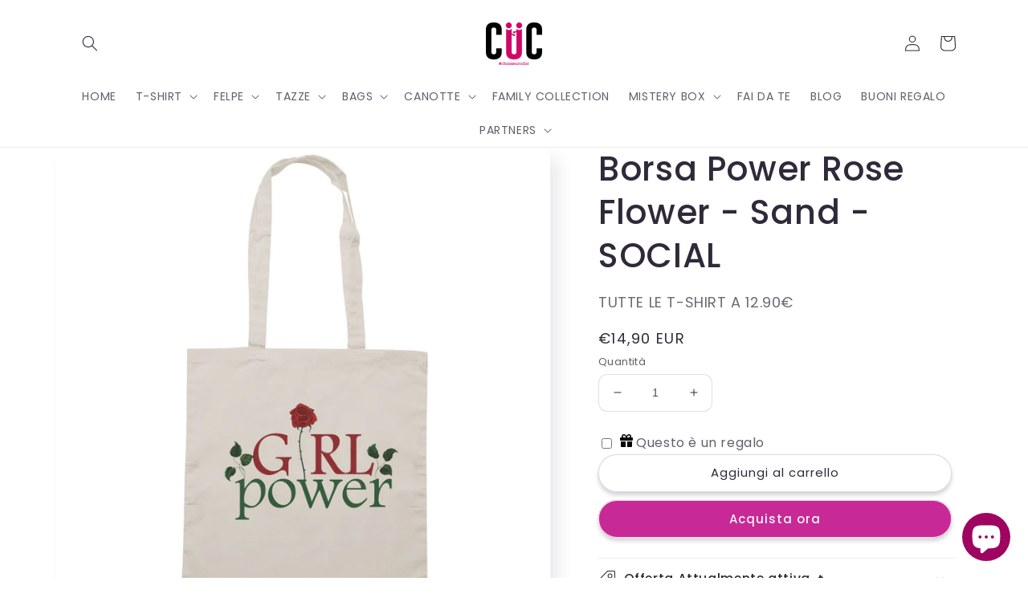

--- FILE ---
content_type: application/javascript; charset=utf-8
request_url: https://searchanise-ef84.kxcdn.com/preload_data.2c9c9t6C2j.js
body_size: 13095
content:
window.Searchanise.preloadedSuggestions=['jessica fletcher','stranger things','t shirt uomo','one piece','star wars','felpa natale','the goonies','home alone','holly e benji','breaking bad','pulp fiction','signora in giallo','sailor moon','felpa cappuccio','a te e famiglia','dragon ball','big bang theory','ritorno al futuro','t shirt','lady oscar','una poltrona per due','twin peaks','friends serie tv','cartoni anni 80','kiss me licia','the office','t shirt fantozzi','pollon t-shirt','felpa girocollo','porco rosso','harry potter','film cult','pink floyd','maglietta anni 90','bud spencer','aldo giovanni e giacomo','back to the future','nino bukowski','felpe uomo','t-shirt donna','stranger things serie','t shirt donna','ken shiro','se ni mondo','anime manga','slam dunk','bee hive','la signora in giallo','film cult anni 80','kill bill','kevin mamma ho perso l\'aereo','t-shirt the goonies','frankenstein junior','muttley t-shirt','star trek','rocky film','hello spank','quentin tarantino','attack on titan','felpe natale','poco professionista molto libero','uomo tigre','david lynch','one piece anime','ufficio sinistri','the big bang theory','jeeg robot','nino frassica','felpe bambino','amici miei','devil man','cartoon anni 80','un giorno in pretura','gilmore girls','goldrake vintage','felpe girocollo','t-shirt ibuprofene','stephen king','il buono il brutto il cattivo','a team','lino banfi','magliette divertente','t-shirt divertenti','mamma ho perso l\'aereo','dottor nowzaradan','sciarelli t shirt','capitan harlock','t-shirt ranma','metal gear','tazze mug','demon slayer','orietta berti','dr nozzy','super mario','jem and the holograms','he man','poesia patchani','felpa donna','led zeppelin','boris serie tv','blade runner','naruto t shirt','fettine panate','horror t shirt','t-shirt yattaman','t-shirt uomo','maglietta politica','franca leosini','occhi di gatto','jessica fletcher who\'s dead','serie tv','the last of us','gigi la trottola','rita levi mortal kombat','federica sciarelli','raffaella carra','game of thrones','super car','tshirt uomo','big lebowski','blues brothers','star wars tshirt','lord of the rings','signora fletcher','cavalieri dello zodiaco','signore degli anelli','mamma ho perso','fight club','good fellas','ransie la strega','t shirt lupin','berserk t shirt','canotta donna','craxi driver','chi l\'ha visto','rita levi','city hunter','di natale','tiger man','natale felpa','t-shirt barbero','tenente colombo','hellfire club','canotta uomo','t-shirt trainspotting','candy candy','t shirt pollon','arancia meccanica','dylan dog','cobra kai','studio ghibli','t-shirt holly e benji','karl marx','seven fighter','ruota della fortuna','alberto angela','farmaci generici','maschio alfa','rocky horror picture show','mazinga z','death note','dignitosamente brillo','se nel mondo','tazza mug','murder she wrote','neon genesis evangelion','il signore degli anelli','un vero gentiluomo','dragon ball t-shirt','t-shirt cinema','t shirt batman','andreotti error','ghost busters','buffy the vampire slayer','felpe donna','hattori hanzo','de sica','t-shirt goldrake','cartoni animati','hunter x hunter','che guevara','pacciani t shirt','mazzo di fiori','lupin t shirt','jurassic park','poco professionista','le amazzoni','jeeg robot d\'acciaio','felice come heidi a francoforte','cccp fedeli alla linea','roberto holly','rock t-shirt','t shirt stranger things','dante alighieri','lamu lamù','rene ferretti','t-shirt beehive','magnum pi','mostro di firenze','dick & muttley','zio tibia','anni 80\'s','fantozzi filini','top gun','ac milan','pertini presidente','passo carrá','mario magnotta','anime totoro','t shirt bambino','prima repubblica','felpe divertenti','la haine','magliette anni 90','mila seven','iron man','felpa uomo','felpe cappuccio','robin hood','ralph supermaxieroe','tv cult','t shirt pink floyd','t shirt cartoon 80','la storia infinita','joker t shirt','resident evil','clint eastwood','hokuto no ken','saint seiya','who is dead','cat lovers','felpe girocollo film','t shirt grinch','ufo robot','squid game','ac dc','t-shirt muttley','better call saul','miami vice','taxi driver','die hard','t-shirt politica','una mamma per amica','beverly hills','cowboy bebop','gremlins gizmo','felpa jessica fletcher','si nel mondo','guns n roses','creamy mami','grosso guaio chinatown','t-shirt quelo','not today','sampei pesca','la tata','felpa kevin','generale lee','merry christmas','diego abatantuono','felpa stranger things','the beatles','t-shirt nirvana','who\'s dead','felpa pollon','rick & morty','t-shirt anime manga','tana delle tigri','t-shirt calcio','maglione natale','tazze divertenti','mila seven fighters','tutte le felpe','pac man','barbero docet','bazinga big bang theory','guerre stellari','t-shirt totoro','duke hazzard','mercoledì addams','guida alle taglie','the warriors','x files','mr wolf','produci consuma crepa','serie anni 80','conan ragazzo','freddie mercury','sergio leone','rocky horror','t shirt andreotti','pink freud','felpa grinch','mary poppins','t-shirt padel','cult movies','personaggi famosi meme','to be continued','rock music','gig robot','dark side','dan da dan','maglietta divertente','trono di spade','arc riders','tim burton','los pollos hermanos','felpa fantozzi','t-shirt mazinga','t-shirt lamu','t-shirt doraemon','incantevole creamy','home alone felpa','ghost in the shell','sex and the city','black mirror','t-shirt ansia','darth vader','anime pokemon','it stephen king','girl power','the queen','era meglio il libro','felpa pacciani','porco rosso miyazaki','trash italiano','britney spears','la ruota della fortuna','iron maiden','banksy tshirt','maglietta lupin','myazaki t shirt','full metal jacket','cuc t-shirt','carletto il principe dei mostri','mike bongiorno','kit supercar','t-shirt berserk','nottingham folk','uomo tigre t shirt','frida kahlo','t shirt sailor moon','walter white','t-shirt antani','felpe con cappuccio','goonies donna','t shirt cccp','t shirt inter','cristiano malgioglio','cartoni animati anni 80','street fighter','who\'s next','poltrona per due','ossa grosse','peaky blinders','clockwork orange','t shirt anime','anche a te','ok il prezzo è giusto','jimi hendrix','hurricane polymar','dawson creek','t-shirt terminator','t-shirt lady oscar','denver cartoni','grey\'s anatomy','wonder woman','alien film','t shirt gatto','the big lebowski','una notte da leoni','how i','p chan','bleach anime','critical error','carlo verdone','jeff turner','cabot cove','lo squalo','pollon felpa','the cure','natale t shirt','western movie','the walking dad','magica emi','felpe girocollo uomo','sto cazzo','felpa banksy','bat man','t shirt shining','lupin all','mad marx','tazza uomo','full metal alchemist','buono brutto cattivo','muttley felpa','chainsaw man','the boys','il potere degli antichi','maglietta film anni 90','shirt hazzard','guida galattica','naruto felpa','paura lausini','vis a vis','the walking dead','dario argento','t shirt cartoon','young frankestein','t-shirt donna anni 80','knight rider','bevo come roberto','it stephen','t-shirt spank','green day','better a','cannibal holocaust','alice in wonderland','mario brega','leone cane fifone','t shirt maradona','craxi summertime','magliette farmaci','so greche','train spotting','film felpa','frasi divertenti','maglietta breaking bad','capitan harlock t-shirt','karate kid','cresciuto con holly','magnum p.i','i kamchatka','pippi calzelunghe','big bang','divina commedia','t shirt harry potter','laura palmer','film horror','musica anni 90','old boy','angela lansbury','ninja turtles','orange road','maglietta e dylan','felpa yattaman','goldrake dark','gin tonic','t-shirt gundam','gianmarcoo meme','t shirt film','serial killer','nightmare before','severo ma giusto','dante inferno','maglietta uomo','space ball','the bear','se pensi di non poterti fermare fallo','forrest gump','t shirt natale','felpa unisex','st oca zzo','felpa bambino','felpa sailor moon','t-shirt marxismo','banksy politica','il padrino','molto libero poco professionista','who’s dead','felpe cappuccio uomo','profondo rosso','t-shirt pentapartito','demon slayer t-shirt','kiss me','tomas milian','written and directed','maglietta con gatti','mr magoo','tartarughe ninja','masters of the universe','ezekiel pulp','t-shirt arcadia','arc raiders','heisenberg breaking bad','felpa friends','t-shirt nimesulide','amici miei t shirt','jessica fletcher t-shirt','tarantino t shirt','italian stallion','patchani m','canotte uomo','ghostbusters film','stand by me','one punch man','magliette uomo','t-shirt memole','jack nicholson','goku dragonball','postal market','bruce lee','t-shirt musica','dr house','beatles t-shirt','re leone','personaggi famosi','si ni mondo','doppia libidine','t shirt one piece','t-shirt godzilla','t-shirt pertini','na na batman','chi l’ha visto','felpa a te e famiglia','t-shirt miyazaki','padel t-shirt','evil dead','kevin felpa','de andre','pi chan','fast and furious','happy days','felpa cappuccio donna','neverending story','faith no more','queen rock','maglione di natale','allenatore nel pallone','chat noir','the thing','zia yetta','vacanze di natale','t shirt nerd','t shirt metallica','the blues brothers','space balls','joy division','bansky t shirt','musica rock','ricchi e poveri','wacky races','siamo fatti cosi','central perk','la presi','80\'s vintage','t shirt snoopy','baldur\'s gate','le iene','kobra kai','the doors','pop art','storia infinita','galaxy express','beverly hills 90210','shining t-shirt','stranger thing','i love kamchatka','beehive ramones','pessimismo e fastidio','t-shirt sanremo','goonies never','george best','mignolo e prof','pacciani natale','magnum pi t shirt','una poltrona','bia magia','meh definizione','oasis band','games of thrones','link in','rolling stones','cult movie','reservoir dogs','felpa one piece','t-shirt medicina','io bravo','il buono','magliette donna','the power of the','t shirt xl','vintage t-shirt','t short','umbrella academy','hell fire','eros pollon','stanley kubrick','spider man','spaghetti western','dick dastardly','go nagai','film tarantino','nirvana t shirt','felpa goonies','divulgo forte','rick e morty','hercule poirot','colpo grosso','berlinguer tvb','lady gaga','t-shirt serie tv','t shirt commodore','la linea','the end','santa sciarelli','t-shirt paracetamolo','mega direttore','my santa is different','sex pistols','c\'era una volta in america','t-shirt uomo bianco','sheldon cooper','magliette natale','john wick','adventure time','bello figo','natale xmas','vieni qui','t shirt studio ghibli','bo jack horseman','tazza sciarelli','t-shirt manga','lana del rey','freddy krueger','i want to believe','magliette queen','star wars dark','non per','grosso guaio a chinatown','andreotti elfo','fletcher murder','maglia fantacalcio','felpa cartoon','felpa ranma','festa del papa','agatha christie','raccontami delle tue ossa','frank gallagher','maglie natale','last of us','beppe vessicchio','t-shirt film','rebel leila','aldo giovanni','no signal tv','teen wolf','t-shirt kevin','joker felpa','et l\'extraterrestre','t-shirt bambino','t-shirt mazinger','t shirt verde','cuc t-shirt ibuprofene farmaci generici divertente chooseurcolor × 1','friends serie','cappuccio ibuprofene','tshirt donna','memole cartoon','freddy mercury','the grinch','pollon cartoon','k pop','gli occhi del cuore','the rocky horror picture show','ragazzo di campagna','maglia donna','bukowski scrittore','overlook hotel','aldo giovanni giacomo','tshirt con joker','x mas','as roma','army of darkness','la casa di carta','power of the','nonno heidi','vu meter','pop style','attila flagello','io non','t-shirt craxie','blade runner t shirt','di caprio','foo fighters','t-shirt gremlins','il grande','film di natale','grosso guaio','t-shirt jeeg','dragonball anime','signora in','della sigaretta','felpe giro','buon natale stocax','movie cult','doraemon nobita','the lord of the rings','guerrieri della notte','t shirt disney','shopping bag','al pacino','t shirt cartoni','zia ietta','maglietta ritorno al futuro','death metal','felpa anime','war games','rebel rebel','tony stark','john carpenter','gilmore girls t shirt','t-shirt berlinguer','don zauker','musica classic','trainspotting spud','maglietta a team','felpa home alone','la strega','felpa jessica','t-shirt halloween','taglia l','a te e','frank n furter','la e la','rage against the machine','the crow','crime e comedy','da cecco panetteria','duck hunt','felpe nerd','san remo','kill polignac','ok il prezzo','neo genesis evangelion','la tana delle tigri','directed by','edward tim burton','felpa goldrake','jerry calm','pulp fiction felpe','mamma ho','lady oscar t shirt','a te','only franca can judge','the clash','the dark side','leone cane','silent hill','los pollos','t-shirt arnold','stay puft','margherita hack','the hangover','ufo robot 80','t shirt sabbia','all work and no play makes jack a dull','2001 odissea nello spazio','guns and roses','alice nel paese delle meraviglie','top gun maverick','elvis presley','t-shirt cumenda','balle spaziali','t-shirt fantozzi','chi l ha visto','who’s next','kitt serie','luke gilmore','hajime no ippo','fratelli capone','mamma ho perso l','primo appuntamento','hazzard southern','perché perdo a padel','poco professionista molto','t-shirt anni 80','felpe donna girocollo','felpa star wars','t-shirt la signora in giallo','maglietta back to the future','buongiorno un cazzo','tiger mask','serie tv anni 90','il nome della rosa','mario bros','t-shirt sampei','dr nowzaradan','jem and the holograms cartoon','t shirt apocalypse','i cavalieri dello zodiaco','maglietta jessica fletcher','io non mi adeguo','felpa berlusconi','dead poets society','t-shirt ornella','ambra angiolini','boris la serie','germano mosconi','the good the bad','democrazia cristiana','take that','wes anderson','hunter hunter','space invaders','monkey d luffy','holly e','cats lovers','winter is coming','baba yaga','non sono nero','team pandoro','felpa patchani','ball are','penny wise','felpe natale donna','giorno in pretura','maglie antifa','t-shirt bukowski','trash tv','holly benji','paura e delirio','mirko fettine','evangelion shinji','a-team furgone','xmas murder','acdc rock','they live','maglietta natale','felpa devilman','t-shirt ken','the vampire diaries','felpa berserk','t shirt horror','robert de niro','t-shirt akira','porn hub','robot t-shirt','sons of','t-shirt sailor','sora leia','natale donna','t shirt procrastinare','love will tear us apart','canotte donna','heisenberg bbad','felpe con','prison break','slum dunk','jazz music','il corvo','t-shirt dr nozzy','il buono il brutto e il cattivo','super vicky','guida taglie','all work','cartoni anni 90','felpe girocollo donna','the gremlins','bag cuc','we can do it','hannibal lecter','seven fighters','ciaone malgioglio','gigi d\'alessio','crime & comedy','good bad ugly','kurt cobain nirvana','azz di for','tazza gin','t shirt lotti','cuc t-shirt barbero metal medioevo magister chooseurcolor','felpe di natale','famosi meme','rocky joe','bowie t-shirt','david lynch shirt','coffee and tv','t shirt candy candy','cap harlock','il degli','signora giallo','t-shirt shamless','beastie boys','retro games','point break','chicken park','la corazzata potemkin','buono brutto','molto libero','videogame t shirt','barbero magister','t-shirt chooseurcolor','leone il cane fifone','felpa ansia','la cosa','miss marple','occhi del cuore','t short donna','basketball team','hell fire club','mulholland drive','skull t-shirt','maglietta donna','la città incantata','cult anni 90','quando ce la presenti','maglietta anime','cuc felpa unicorno','non ti faccio niente','maglietta holly e benji','ora bevo come roberto','alla faccia del','hello spank t-shirt','t shirt uomo anime','albert einstein citazione','inferno dante','rage against','il buono il brutto','teschio yattaman','grande mazinger','tuca tuca','t-shirt jaws','ruota fortuna','casa di carta','easy rider','felpa andreotti','t-shirt twin peaks','soft kitty','leonardo di caprio','sembra talco','walking dead','jim morrison','pollon dracarys','game of','gundam dark','t-shirt bertie','felpa manga','magliette anti inter','italian labubu','mark lenders','t shirt ranma','bulldozer maglia','kurt cobain','t shirt nino frassica','maglietta oca','t shirt blu','kiss me licia giuliano','inter milan','mars attacks','armata delle tenebre','felpa una poltrona per due','murder xmas','game got','amy winehouse','power rangers','lego evolution','motorcycle biker','tokyo ghoul','maglia uomo','mdn laser','tazze the big bang theory','mr robot','maglione natalizio','felpa denver','felpa girocollo natale','a christmas','t-shirt captain','come roberto','se nel','once upon a time in hollywood','the last','t shirt trainspotting','cinema italiano','cane fifone','atto di forza','the oc','capitan america','felpa naruto','mac gayver','ispettore gadget','mago pancione','chef guevara','ragazzo di','felpa di natale','modern family','mortal kombat','il trono di spade','merry saturnalia','t-shirt jem','jessica fletche','tazza grinch','felpe ranma','tazza di','apocalypse helicopter','felpa mazzo di fiori','t-shirt natale','nuovi arrivi','se mi mondo','t shirt oasis','t shirt banksy','nottingham t shirt','supercar knight rider','40 anni compleanno','t shirt once upon a time','sonic youth','god of war','devilman essential','bettino craxi','vampire diaries','odio tutti','the umbrella academy','michael myers','dastardly muttley','la haine shirt','città incantata','franca leosini t shirt','io bravo maglietta','t-shirt voltron','dai dai dai','t shirt emoji','don\'t shoot','presidente andreotti','ghostbusters t shirt','t-shirt uomo cartoon','dick & muttley navy','tenente colombo maglietta','t-shirt deadpool','nana magliette','captain harlock','felpa politica','t shirt personalizzata','t shirt buffy','matrix movie','felpe anime donna','king of pirates','demon slayer anime','steve urkel','the who','tokio ghoul','via col vento','new team','the witch','t-shirt giuliano','è quasi magia johnny','cccp felpa','piccolo principe','maglietta frankenstein','system of a','pippi rebel','jurassik park','master cuochi','gto onizuka','notte da leoni','del grillo','t shirt creamy','stars hollow','felpa nera','felpe cucshop','stranger things felpa','felpe stranger things','harry potter donna','maria montessori','john coltrane','captain america','se mondo','se no mondo','walking dad','the wall','t shirt big lebowski','rick morty','miyazaki antifa','bohemian rhapsody','corazzata potemkin','vita da strega','t-shirt sushi','every second','e una','cat lover','terminator jpn','braccio di ferro','hip hop','totoro studio','new york','felpa batman','babbo natale','maglietta uomo sport','captain tsubasa','zidane materazzi','signore anelli','un giorno in','bob dylan','l uomo','t shirt lego','a te e famiglia natale','t shirt christmas','film italian','jessica non sbaglia mai','streghe charmed serie tv','mostro firenze','misfits jem','t-shirt meh','dukes of hazzard','borse donna','music tv','bud spencer che','cristina d\'avena','nevermore academy','master chef','castello errante di howl','general lee','maglietta kiss me licia','t-shirt conan','tazza nowzaradan','e team','tazza home alone','pretty woman','my hero','old school','ritorno al','sputalo subito','jhonny cash','t-shirt carletto','felpa signora fletcher','jack burton','game boy','arctic monkeys','goonies map','be happy','whos next','cin cin','giucas casella','spirito natalizio','lost highway','goonies felpa','poesia natalizia','b movie','let it snow','sette stelle','genesis evangelion','t shirt lupin 3','jigen lupin','uomo t shirt pink floyd','bia vintage','i guerrieri della notte','chi sa fare','tazza jessica fletcher','padre figlio','v per vendetta','brad spritz','italian film','t-shirt tafazzi','mazinga minimal','starsky & hutch','t-shirt samurai','nome della rosa','griffin cartoni','paracetamolo sportive','elio gioconda','t shirt interstellar','voglia di vincere','spank faccione','super mario bros','beetlejuice edward','pulp fiction t shirt','e bag','te e famiglia','libero professionista','rocky balboa','red shirt','t shirt ansia','maglietta trash','link in particolare','t shirt con teschio','big mouth','magliette cartoni animati','godzilla pasta','felpa marx','hokuto ken','pele brasile','felice come heidi a francoforte uomo','miyazaki castello','felpa colori','marilyn monroe','mistery box','tigre tiger man','t-shirt alien','one peace','i sapori','cappellaio matto','john lennon','buon natale','baby yoda','django unchained','who dead','de niro','space odyssey','michael j','ctrl c','coca cola','una per due','qua qua','the good fellas','twin peaks tazza','t shirt jessica fletcher','felpa la','film natale','maglietta con roberto holly e benji','halloween film felpa','magliette politica','a di','totoro t shirt','yoga t-shirt','gen x','jo jo','mac gyver','t shirt nera','shohoku kanagawa','attack of titan','nicolas cage','t shirt presidente','don\'t panic','maglietta bee hive','magliette pollon','luffy one','felpa mamma ho perso','texas chainsaw massacre','anche a e','who is the next','felpa xmas','denver felpa','ci si presenta un vero uomo','come to the dark side','piero angela','evil queen','black pink','the jaws','the smith','the jam','capsule corp','magliette film','t shirt rock','who you gonna','the boss','t-shirt pollon','t shirt uomo anime\manga','better call','il principe','t shirt goonies','famiglia addams','t-shirt nera uomo','felpe robot','anni 80 donna','meme t','felpa farmaci','maglia lunga','e shirt','eat what','felpa donna signora in giallo','evangelion shirt','fantozzi maglietta','marmellata puffin','a cazzo di cane','friends don\'t lie','felpe stranger','sauron mordor','gilles villeneuve','master of the universe','could be worse','felpa ornella','i sapori della','ace ventura','diego armando maradona','dash kappei','uomo t-shirt','anti natale','gatto di','da cecco','dellamorte dellamore','felpa beehive','tazza buongiorno un cazzo','t shirt gundam','the big','t shirt amazzoni','harry potter tazze','ziggy starcat','willy wonka','corto circuito','shamless frank','mel brooks','and dragons','manhattan woody','t shirt donna dragon ball','gilmore girl','felpe donna manga','cccp fedeli','white christmas','magliette di natale','jessica f','maglie natalizio','t-shirt anime','sticazzi university','skibidi boppy','radiohead t-shirt','se ni','tyrell corp','stranamore pollon','sport anni 80','t-shirt mirc','retro t shirt','the a team','stat wars','t-shirt cartoni anni 80','baggio t-shirt','against modern','seven fighter volley','la ruota','il maratoneta','le brutte intenzioni','full metal','once upon a time','felpa holly e benji','wolf of wall','lynch shirt','cavalieri zodiaco','dick e muttley','lord of the','alf telefilm','big lego','dry hop','horror movie','columbo tenente','sushi lover','bo cavallo','t-shirt shining','brad pitt','halloween tshirts','t-shirt beer','ataru moroboshi','felpa natalizia','frasi celebri','mister magoo','loredana bertè','tabella taglie','jack sparrow','perche perdo a','felpa vhs','best sellers','stranger things t shirt uomo','felpa girocollo rocky','so dove sono i','di man','one piece maglietta','50 anni compleanno','maglie bambini','ready player one','gianni sperti','che guevara maglietta','mirko beehive','magliette medicina','the shining','maglia con','mi importa','t-shirt penitenziagite','non mi','tshirt divertenti','modalità aereo','fletcher she','t-shirt viulenz','social distancing','felpe lo','mia wallace','greys anatomy','t shirt lamu','wet bandits','one piece felpa','kill bill lady','like snoopy','felpa dimagrante','felpa vintage','fullmetal alchemist','fedeli alla linea','t-shirt hattori','t-shirt cartoon','felpa spank','karate dojo','shirt maradona','mercoledì nevermore','t shirt le amazzoni','il mignolo col prof','felpa lupin','duke bros','felpa fletcher','martin scorsese','coliandro bestiale','be hive','come heidi','scollo a v','maglietta film','james bond','hawk tuah','la tata zia yetta','cult film','t shirt divertenti','alice in','strange things','truce posse','tranger things','felpa stranger','felpe music','natale felpe','in unicorn','guida galattica per','holly e benji t shirt','t shirt nero','film anni 80s','canotte rock','shirt yellow','felpa porco rosso','maglietta giallo','tennis t shirt','shameless shirt','labyrinth david','locura definizione','t-shirt sergio leone','t shirt mazinga','t-shirt dracula','the goonies chunk','il del','rick and morty','st azzo','film anni 80','canotta the goonies','better a a','napoli tre','crime and comedy','felpa barbero','il suo teschio','papa v','c\'era una volta il west','keep calm','mondo amelie','master of univers','t-shirt labyrinth','shameless tazza','le chat noir','una poltrona per','andreotti felpa','the boys serie','love boat','ok prezzo','il re leone','macchine cult','tazza fletcher','t-shirt fonzie','tazza ibuprofene','dragon ball anime','t-shirt signora fletcher who\'s next','bad mother fucker','faccio cose','t-shirt p-chan-bbq-ranma-cartoon','mamma ho perso laereo','choose fight','choose life','the office felpa','david rebel rebel','wall street','t shirt game of thrones','la casa','barbero felpa','v vendetta','fall out','family guy','tazza star wars','alfred hitchcock','hisoka anime','t shirt lady oscar','t shirt home alone','l\'uomo tigre','t-shirt predator','carlton dance','aldo giovanni e','albert rammeinstein','maglietta donna nera','maglietta hellfire','patchani felpa','maniche lunga','nerd t-shirt','ufficio pacchi','tshirt film','mazzo di fiori maglietta','magliette anni 80 cartoni','donna anime','cartoon anni 90','the power of','pink freud t-shirt','t-shirt queen','trainspotting t-shirt','t shirt automobilismo','il ragazzo di campagna','bang bang','er monnezza','batman joker','bukowski nino','l odio','jam le','mignolo col prof','writtin directino','a pig','t-shirt skeleton','snoopy house','felpa squid game bambino','maglia maniche lunga','t shirt bianca','t shirt uomo a team','chunk goonies','don\'t mess with jess','t shirt anni 80','t-shirt devil','first republic','cindy lauper','zero teschio','saul goodman','felpa jaws','il tempo delle mele','obi wan','who next','big trouble','one punch','macgyver uomo','x men','t-shirt jessica fletcher','mike office','igor felpa','cartoon 80\'s','new girl','leosini maglietta','never forget','the fly','mad massimo','lino bang','mug chi','merry calm','iconic cars','tazza friends','arya stark','darth evolution','chi lha visto','wolf man','tazza panda','maglietta pollon','lord of the ring','uomo tigre felpa','baldurs gate','i choose','harley quinn','attimo fuggente','mug to be','peter pan','girocollo natale','vhs shirt','t shirt coffee','twin peaks felpa','mai una gioia','bad girls','mazzo de fiori','ghibli versione','fatti vostri','musica italiana','antica roma','felpa bertie','rob zombie','rock n roll','pink floyd felpa','satomi dark','donna felpa girocollo','cult tv','felpa cappuccio vhs','felpa film cult','felpe cappuccio divertente','bici t shirt','bambino tshirt','dont shoot','anni 80 felpa','apocalypse now','felpe natale bambino','felpe natalizie','felpa con cappuccio','donna m','polp fiction','tazza netflix','natale magliette','t-shirt lost','non ci resta che piangere','mi iscrivo','maglietta anni 80','gta style','si ne mondo','t-shirt vintage','only debts','tshirt donna anni 80','army dark','marshmallows stay puft t shirt','jem e le holograms','so de','no no','build your','un vero genti','drugo lebowski','vero gentiluomo','felpe con cappuccio muttley','t shirt bambini','arcadia space','versace n\'altro litro','t-shirt uomo carbonara','t-shirt tanjiro','nightmare before chris','king king','hasta la frittura','pokemon col','the texas chainsaw massacre','street art','porn korn','fortnite game','tazza the office','t-shirt candy','felpa jessica fletcher who\'s next','lord of','i love','t-shirt yoda','how to','produci consuma','sabrina johnny','bruce willis','steven spielberg','lupin natale','tv italiana','brooks igor','felpa rossa','free hugs','felpe one piece','bull dog','t-shirt ghost trap 1984 cult','milan felpe','mini me','capitan harlock felpa','tarantino the hateful eight','psicologico proiettivo','murder she','marla singer','addio al celibato','rider kitt','no face','once upon','t-shirt blow','uma thurman','manu chao','billy ray','senza volto','bravo io','titty twister','back future','felpa horror','la grande','emi magica','ramones dark','felpa boris','murder jessica','elio e le','t-shirt natale uomo','hellfire club t-shirt','t natalizio','il calcetto','gentiluomo black','natale bambino','tazza pacciani','i\'m special','t-shirt con','magliette sheldon','felpa halloween','t shirt cartoni animati donna','ogni felpa','demon hunter','t-shirt personaggi famosi','scritta continua','t shirt green','telefilm anni 80','il mostro di firenze','t shirt v','piu vintage','maglietta friends','t shirt ken','tozzi fan','mary banksy','t-shirt rieducational','felpa robot','ci o','big trouble in little china','t shirt v visitors','v meter','stampa retro','cats eye','in the','musica italian','magliette cumenda','valar morghulis','if you','the prodigy','nosferatu horror','de cecco','maga mago','p-chan-minimal black-ranma-cartoon','we are all mad here','bo e duke','john belushi','per un di','scritte divertenti','lo pen','black lodge','music cassetta','arm at','david fincher','castello errante','felpa jeeg','trash metal','un vero','a clockwork orange','barry lyndon','attack on','or ca','m donna','orange is the new black','raffa nazionale','tazza ansia','t shirt natalizio','scollo v','t-shirt donna princess','the snatch','anxiety ansia','la la land','san valentino','la casa de papel','luna moon','neon genesis','t-shirt popeye','volley cartoon','young sheldon','ken full color','t short donna divertente','un posto al sole','ape maia','maglia e','maglietta film donna','who is next','fletcher whos','maglietta kevin','tazza goonies','maglietta denver','tazza inter','felpa calcio','genio delle tartarughe','back to the','errore d comunicazione','t shirt kevin','t-shirt fletcher','armata tenebre','t-shirt esorciccio','felpa amiga','felpe uomo girocollo','stranger thing felpa','sora lella','mi iscrivo ai terroristi','felpa totoro bambino','christmas things','ultima online','felpa uomo nera','christmas is coming','magliette divertenti uomo','pollon bag','eddie munson','mazzo fiori','poesia pacciani','felpa stocazzo','t ricchi e poveri','team grinch','t-shirt uomo manga','felpa unisex manga','it tshirt','meme ironman','di baci','jurassic t shirt','felpa girocollo anime','film cult 80','t shirt donna frida','t shirt lino banfi','the vvitch','shirt de cane','felpa luffy','magic the gathering','ciclismo bicicletta','t-shirt robot','la lavatrice','t-shirt montessori','never ending story','serie comic','t shirt anni 90','magliette giallo','blu navy','t-shirt megaloman','nirvana band','magliette frasi','retro game','beatles music','me wolf','luffy one piece','danger zone','rita levi mortal','only franca','politica italiana','t-shirt marrabbio','t shirt dahmer','t-shirt guitar','doraemon essential','era meglio','ci si presenta','non aprite quella porta','nel mondo','charlie chaplin','l’allenatore nel pallone','gran ballo','i\'m not your','t-shirt madoka','who s dead','grinch bambino','felpa donna natale','felpa amici miei','tazze lego','i hate','bee hove','tony montana','misure indicate','memole dolce','t shirt jessica','cappello di paglia','il buono il brutto il cattivo t shirt','birra felpa','ash army','natale x','one piece tshirts','dante gironi','poirot agatha','felpa zio tibia','costi di spedizione','nato per andare a pesca','chi l’ha','sloth goonies','magliette divertenti','ice man','top gear','tazza breaking bad','principe bel-air','rosa dei venti','sailor mars','chi l ha','fletcher who','felpa memole','felpe cinem','pensati svegli','credevo fosse talco','school of rock','t-shirt goya','the mask','giochi da tavolo','mike rischiatutto','black shirt','walt disney','orko t-shirt','tazza andreotti','guinea pig','hey ho','felpa pollon dracarys','felpe anime','felpa sciarelli','i goonies','mad men','maybe you are next','arte contemporanea','felpa cult movie','felpa harry potter','frasi film','breakfast club','maglie trash','maglietta sul calcio','una notte in pretura','cartoni anima','lost serietv','team panettone','team con','john lenin','felpa definizione','felpa kevin natale','the big bang theory felpa','natale maglione','donna xxl','yattaman dark cartoni anni 80','miyagi do','make mordor great','felpa it','unicorno yoga','e famiglia','nana manga','gizmo natale','a te famiglia','molto professionista libero','anime anni 90','molto professionista','felpa dante','t shirt uomo horror','no al','t-shirt donna xs','signora i','film calcio','me mini me','the joker','t shirt f','la signora in','jhonny e quasi magia','si nel','folk festival','anni 80 music','banana t shirt','space man','film anni 70','editto bulgaro','back to','nintendo maglia','edgar allan poe','t-shirt uomo cartoni','t-shirt cyborg','t shirt inferno','classic film','t-shirt meow','cup head','japan lover','o ca','wolf of wall street','whos dead','t rex','crime comedy','una famiglia','dal tramonto','grand budapest','mr t','allenatore pallone','m tv','x gen','look for the light','lucio corsi','tennis sport','in omnia paratus','leila like','maglietta sabbia','trainspotting renton','back to future','porco so e','t shirt il padrino','bud sp','acm semper','star blazer','felpa girocollo goonies','se vuoi','t-shirt disincanto','orsetto del','tazza the big bang theory','t-shirt gigi','e la','maglietta cccp fedeli linea','magliette anime uomo','thriller micheal','felpe manga donna','felpa nowzaradan','nichilismo filosofia','della rai','chi l\'ha','black metal','t-shirt metal','retro vintage','dastardly and','my santa','t-shirt p-chan','temptation island','i’m not your','felpa ritorno al futuro','i ya','skull he man','felpe la signora in giallo','san junipero','james dean','league of','nino ninja','never say die','non e la rai','t-shirt colombo','santissima sciarelli','tom cruise','she ra','maglietta hello','maglia di','ufficio s','raccontami delle','t-shirt gialla','sic mundus creatus est','tazza natale','tshirt natale','felpa games','non ho','t shirt sere','dr stone','dr who','felpa big bang theory','t-shirt manica','i super','pulp fiction sfasciacarrozze','horseman famoso','space cowboy','goku air','tazza antani','t shirt berserk','movie cult il buono il brutto','cartoon anni','joker tazza','il cacciatore','santa different','felpa heidi','major tom','rocky horror show','t-shirt grunge','don matteo','felpa ibuprofene','merry fucking','maglia pollon','no signal','blade runner felpa','akira toriyama','t-shirt rocky','one pice','maglietta goldrake','super hero','delle tue','cat\'s eye','felpa to be','a cazzo','dinosauro cartoon','luna sailor','macchine cult film','obey diet','felpe manga','super eroi','boca juniors','black stone','non fare','i\'m not superman','t shirt supercazzola','lupin iii','don’t shoot','horror film','natale shirt','maglietta stranger things','y shirt donna','felpe natale divertenti','t shirt cartoni anni 80','johnny depp','borsa in','julian ross','eat sleep','paranoid originals','cuc girocollo','stranger things felpe','t donna jessica','t shirt mamma ho perso','a te e amiga','vacanze natale','cartoni anni 80 felpe','tazze meme','t shirt uomo roses','felpa cappuccio natale','felpa seven','natale jessica','felpa girocollo squid game','er cazzo','tre uomini','maglietta goonies','halloween felpa girocollo','holly & benji','charles bronson','brandon lee','home alone kevin','t shirt pippi','carta igienica','scettro sailor','felpa ok','mandalorian maglietta'];